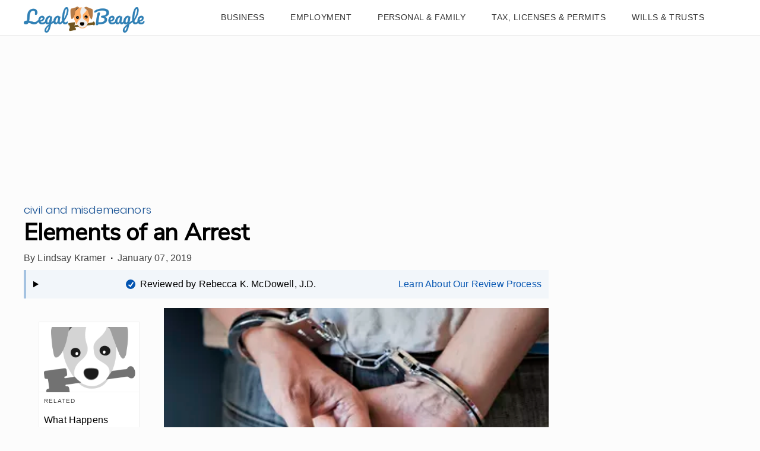

--- FILE ---
content_type: text/html; charset=utf-8
request_url: https://www.google.com/recaptcha/api2/aframe
body_size: 222
content:
<!DOCTYPE HTML><html><head><meta http-equiv="content-type" content="text/html; charset=UTF-8"></head><body><script nonce="LVtdB4nmxsvKfVeEVjHQog">/** Anti-fraud and anti-abuse applications only. See google.com/recaptcha */ try{var clients={'sodar':'https://pagead2.googlesyndication.com/pagead/sodar?'};window.addEventListener("message",function(a){try{if(a.source===window.parent){var b=JSON.parse(a.data);var c=clients[b['id']];if(c){var d=document.createElement('img');d.src=c+b['params']+'&rc='+(localStorage.getItem("rc::a")?sessionStorage.getItem("rc::b"):"");window.document.body.appendChild(d);sessionStorage.setItem("rc::e",parseInt(sessionStorage.getItem("rc::e")||0)+1);localStorage.setItem("rc::h",'1768906523448');}}}catch(b){}});window.parent.postMessage("_grecaptcha_ready", "*");}catch(b){}</script></body></html>

--- FILE ---
content_type: application/javascript
request_url: https://ml314.com/utsync.ashx?pub=&adv=&et=0&eid=50027&ct=js&pi=&fp=&clid=&if=0&ps=&cl=&mlt=&data=&&cp=https%3A%2F%2Flegalbeagle.com%2F6648331-elements-arrest.html&pv=1768906521629_7ytkiarx8&bl=en-us@posix&cb=1214515&return=&ht=&d=&dc=&si=1768906521629_7ytkiarx8&cid=&s=1280x720&rp=&v=2.8.0.252
body_size: 683
content:
_ml.setFPI('3658437069608321041');_ml.syncCallback({"es":true,"ds":true});_ml.processTag({ url: 'https://dpm.demdex.net/ibs:dpid=22052&dpuuid=3658437069608321041&redir=', type: 'img' });
_ml.processTag({ url: 'https://idsync.rlcdn.com/395886.gif?partner_uid=3658437069608321041', type: 'img' });
_ml.processTag({ url: 'https://match.adsrvr.org/track/cmf/generic?ttd_pid=d0tro1j&ttd_tpi=1', type: 'img' });
_ml.processTag({ url: 'https://ib.adnxs.com/getuid?https://ml314.com/csync.ashx%3Ffp=$UID%26person_id=3658437069608321041%26eid=2', type: 'img' });
